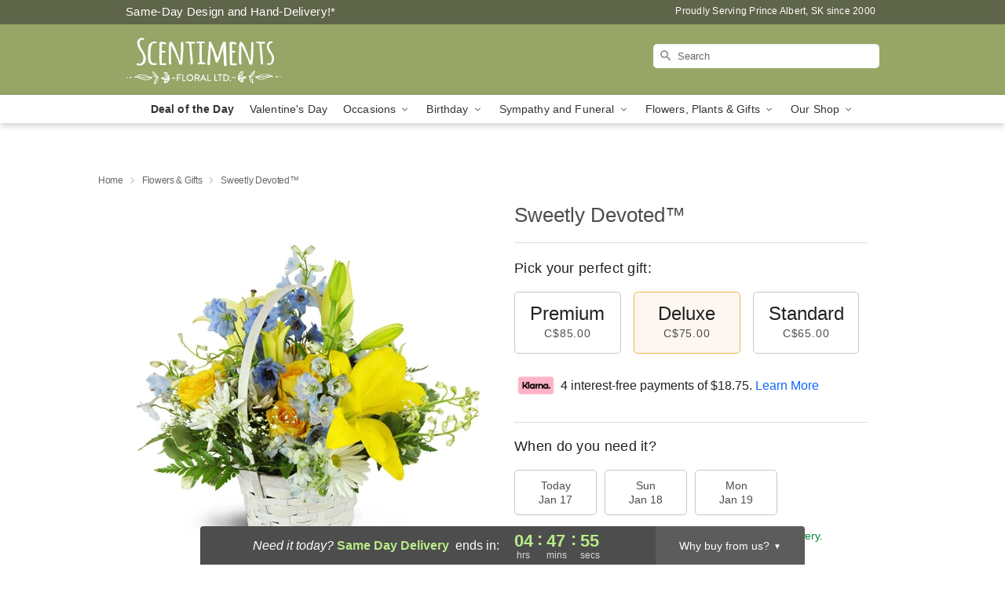

--- FILE ---
content_type: text/html; charset=UTF-8
request_url: https://www.scentimentsfloral.com/storefronts/datesClosed?fcplus=0
body_size: 590
content:
{"no_delivery_dates":["2026-01-01","2026-01-04","2026-01-11","2026-01-18","2026-01-25","2026-02-01","2026-02-08","2026-02-15","2026-02-16","2026-02-22","2026-03-01","2026-03-08","2026-03-15","2026-03-22","2026-03-29","2026-04-03","2026-04-05","2026-04-12","2026-04-19","2026-04-26","2026-05-18","2026-07-01","2026-08-03","2026-09-07","2026-10-12","2026-11-11"],"no_pickup_dates":["2026-01-01","2026-01-04","2026-01-11","2026-01-18","2026-01-25","2026-02-01","2026-02-08","2026-02-15","2026-02-16","2026-02-22","2026-03-01","2026-03-08","2026-03-15","2026-03-22","2026-03-29","2026-04-03","2026-04-05","2026-04-12","2026-04-19","2026-04-26","2026-05-18","2026-07-01","2026-08-03","2026-09-07","2026-10-12","2026-11-11"],"delivery_cutoff_difference":{"y":0,"m":0,"d":0,"h":4,"i":47,"s":57,"f":0.251791,"weekday":0,"weekday_behavior":0,"first_last_day_of":0,"invert":1,"days":0,"special_type":0,"special_amount":0,"have_weekday_relative":0,"have_special_relative":0},"pickup_cutoff_difference":{"y":0,"m":0,"d":0,"h":6,"i":2,"s":57,"f":0.251791,"weekday":0,"weekday_behavior":0,"first_last_day_of":0,"invert":1,"days":0,"special_type":0,"special_amount":0,"have_weekday_relative":0,"have_special_relative":0},"pickup_cutoff":"3:45 PM CST","delivery_cutoff":"2:30 PM CST","delivery_today":true,"pickup_today":true,"pickup_disabled":false,"delivery_disabled":false,"delivery_cutoff_diff_next":{"y":0,"m":0,"d":2,"h":4,"i":47,"s":57,"f":0.23389,"weekday":0,"weekday_behavior":0,"first_last_day_of":0,"invert":1,"days":2,"special_type":0,"special_amount":0,"have_weekday_relative":0,"have_special_relative":0},"delivery_next_100hr":true}